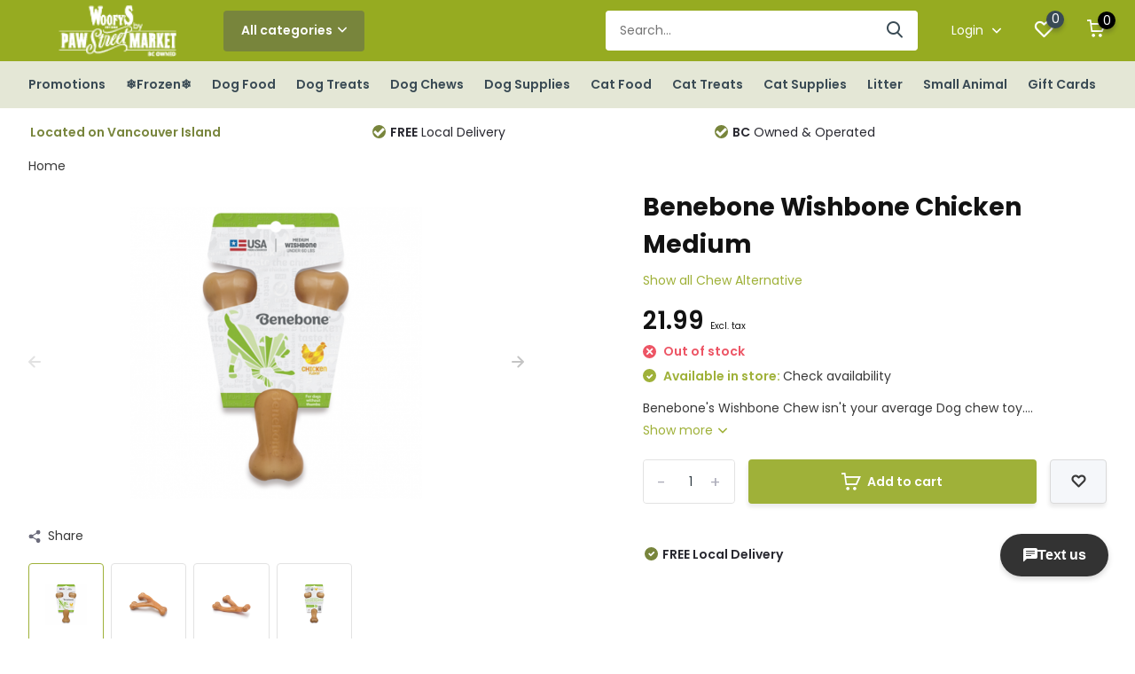

--- FILE ---
content_type: text/html;charset=utf-8
request_url: https://www.woofys.ca/benebone-wishbone-chicken-medium.html
body_size: 14676
content:
<!doctype html>
<html lang="us" class="product-page enable-overflow">
	<head>
            <meta charset="utf-8"/>
<!-- [START] 'blocks/head.rain' -->
<!--

  (c) 2008-2026 Lightspeed Netherlands B.V.
  http://www.lightspeedhq.com
  Generated: 20-01-2026 @ 23:35:50

-->
<link rel="canonical" href="https://www.woofys.ca/benebone-wishbone-chicken-medium.html"/>
<link rel="alternate" href="https://www.woofys.ca/index.rss" type="application/rss+xml" title="New products"/>
<meta name="robots" content="noodp,noydir"/>
<meta property="og:url" content="https://www.woofys.ca/benebone-wishbone-chicken-medium.html?source=facebook"/>
<meta property="og:site_name" content="Woofy&#039;s by Paw Street Market"/>
<meta property="og:title" content="Benebone Wishbone Chicken Medium"/>
<meta property="og:description" content="Benebone&#039;s Wishbone Chew isn&#039;t your average Dog chew toy."/>
<meta property="og:image" content="https://cdn.shoplightspeed.com/shops/647152/files/59031304/benebone-benebone-wishbone-chicken-medium.jpg"/>
<!--[if lt IE 9]>
<script src="https://cdn.shoplightspeed.com/assets/html5shiv.js?2025-02-20"></script>
<![endif]-->
<!-- [END] 'blocks/head.rain' -->
		<meta http-equiv="x-ua-compatible" content="ie=edge">
		<title>Benebone Wishbone Chicken Medium - Woofy&#039;s by Paw Street Market</title>
		<meta name="description" content="Benebone&#039;s Wishbone Chew isn&#039;t your average Dog chew toy.">
		<meta name="keywords" content="Benebone, Benebone, Wishbone, Chicken, Medium">
		<meta name="theme-color" content="#ffffff">
		<meta name="MobileOptimized" content="320">
		<meta name="HandheldFriendly" content="true">
		<meta name="viewport" content="width=device-width, initial-scale=1, initial-scale=1, minimum-scale=1, maximum-scale=1, user-scalable=no">
		<meta name="author" content="https://www.dmws.nl/">
		
		<link rel="preconnect" href="https://fonts.googleapis.com">
		<link rel="dns-prefetch" href="https://fonts.googleapis.com">
		<link rel="preconnect" href="https://ajax.googleapis.com">
		<link rel="dns-prefetch" href="https://ajax.googleapis.com">
		<link rel="preconnect" href="https://www.gstatic.com" crossorigin="anonymous">
		<link rel="dns-prefetch" href="https://www.gstatic.com" crossorigin="anonymous">
		<link rel="preconnect" href="//cdn.webshopapp.com/">
		<link rel="dns-prefetch" href="//cdn.webshopapp.com/">
    
    		<link rel="preload" href="https://fonts.googleapis.com/css?family=Poppins:300,400,500,600,700,800,900%7CPoppins:300,400,500,600,700,800,900" as="style">
    <link rel="preload" href="https://cdn.shoplightspeed.com/shops/647152/themes/15743/assets/owl-carousel-min.css?20260105015510" as="style">
    <link rel="preload" href="https://cdn.shoplightspeed.com/shops/647152/themes/15743/assets/fancybox.css?20260105015510" as="style">
    <link rel="preload" href="https://cdn.shoplightspeed.com/shops/647152/themes/15743/assets/icomoon.css?20260105015510" as="style">
    <link rel="preload" href="https://cdn.shoplightspeed.com/shops/647152/themes/15743/assets/compete.css?20260105015510" as="style">
    <link rel="preload" href="https://cdn.shoplightspeed.com/shops/647152/themes/15743/assets/custom.css?20260105015510" as="style">
    
    <link rel="preload" href="https://cdn.shoplightspeed.com/shops/647152/themes/15743/assets/jquery-3-4-1-min.js?20260105015510" as="script">
    <link rel="preload" href="https://cdn.shoplightspeed.com/shops/647152/themes/15743/assets/jquery-ui.js?20260105015510" as="script">
    <link rel="preload" href="https://cdn.shoplightspeed.com/shops/647152/themes/15743/assets/js-cookie-min.js?20260105015510" as="script">
    <link rel="preload" href="https://cdn.shoplightspeed.com/shops/647152/themes/15743/assets/owl-carousel-min.js?20260105015510" as="script">
    <link rel="preload" href="https://cdn.shoplightspeed.com/shops/647152/themes/15743/assets/fancybox.js?20260105015510" as="script">
    <link rel="preload" href="https://cdn.shoplightspeed.com/shops/647152/themes/15743/assets/lazyload.js?20260105015510" as="script">
    <link rel="preload" href="https://cdn.shoplightspeed.com/assets/gui.js?2025-02-20" as="script">
    <link rel="preload" href="https://cdn.shoplightspeed.com/shops/647152/themes/15743/assets/script.js?20260105015510" as="script">
    <link rel="preload" href="https://cdn.shoplightspeed.com/shops/647152/themes/15743/assets/custom.js?20260105015510" as="script">
        
    <link href="https://fonts.googleapis.com/css?family=Poppins:300,400,500,600,700,800,900%7CPoppins:300,400,500,600,700,800,900" rel="stylesheet" type="text/css">
    <link rel="stylesheet" href="https://cdn.shoplightspeed.com/shops/647152/themes/15743/assets/owl-carousel-min.css?20260105015510" type="text/css">
    <link rel="stylesheet" href="https://cdn.shoplightspeed.com/shops/647152/themes/15743/assets/fancybox.css?20260105015510" type="text/css">
    <link rel="stylesheet" href="https://cdn.shoplightspeed.com/shops/647152/themes/15743/assets/icomoon.css?20260105015510" type="text/css">
    <link rel="stylesheet" href="https://cdn.shoplightspeed.com/shops/647152/themes/15743/assets/compete.css?20260105015510" type="text/css">
    <link rel="stylesheet" href="https://cdn.shoplightspeed.com/shops/647152/themes/15743/assets/custom.css?20260105015510" type="text/css">
    
    <script src="https://cdn.shoplightspeed.com/shops/647152/themes/15743/assets/jquery-3-4-1-min.js?20260105015510"></script>

		<link rel="icon" type="image/x-icon" href="https://cdn.shoplightspeed.com/shops/647152/themes/15743/v/315567/assets/favicon.ico?20210824014636">
		<link rel="apple-touch-icon" href="https://cdn.shoplightspeed.com/shops/647152/themes/15743/v/315567/assets/favicon.ico?20210824014636">
    
    <meta name="msapplication-config" content="https://cdn.shoplightspeed.com/shops/647152/themes/15743/assets/browserconfig.xml?20260105015510">
<meta property="og:title" content="Benebone Wishbone Chicken Medium">
<meta property="og:type" content="website"> 
<meta property="og:site_name" content="Woofy&#039;s by Paw Street Market">
<meta property="og:url" content="https://www.woofys.ca/">
<meta property="og:image" content="https://cdn.shoplightspeed.com/shops/647152/files/59031304/1000x1000x2/benebone-benebone-wishbone-chicken-medium.jpg">
<meta name="twitter:title" content="Benebone Wishbone Chicken Medium">
<meta name="twitter:description" content="Benebone&#039;s Wishbone Chew isn&#039;t your average Dog chew toy.">
<meta name="twitter:site" content="Woofy&#039;s by Paw Street Market">
<meta name="twitter:card" content="https://cdn.shoplightspeed.com/shops/647152/themes/15743/v/315568/assets/logo.png?20210824014751">
<meta name="twitter:image" content="https://cdn.shoplightspeed.com/shops/647152/themes/15743/v/1134853/assets/big-block-bg.jpg?20260105015509">
<script type="application/ld+json">
  [
        {
      "@context": "http://schema.org",
      "@type": "Product", 
      "name": "Benebone Benebone Wishbone Chicken Medium",
      "url": "https://www.woofys.ca/benebone-wishbone-chicken-medium.html",
      "brand": "Benebone",      "description": "Benebone&#039;s Wishbone Chew isn&#039;t your average Dog chew toy.",      "image": "https://cdn.shoplightspeed.com/shops/647152/files/59031304/300x250x2/benebone-benebone-wishbone-chicken-medium.jpg",      "gtin13": "854111004040",      "mpn": "5411100404",            "offers": {
        "@type": "Offer",
        "price": "21.99",        "url": "https://www.woofys.ca/benebone-wishbone-chicken-medium.html",
        "priceValidUntil": "2027-01-20",
        "priceCurrency": "CAD"      }
          },
        {
      "@context": "http://schema.org/",
      "@type": "Organization",
      "url": "https://www.woofys.ca/",
      "name": "Woofy&#039;s by Paw Street Market",
      "legalName": "Woofy&#039;s by Paw Street Market",
      "description": "Benebone&#039;s Wishbone Chew isn&#039;t your average Dog chew toy.",
      "logo": "https://cdn.shoplightspeed.com/shops/647152/themes/15743/v/315568/assets/logo.png?20210824014751",
      "image": "https://cdn.shoplightspeed.com/shops/647152/themes/15743/v/1134853/assets/big-block-bg.jpg?20260105015509",
      "contactPoint": {
        "@type": "ContactPoint",
        "contactType": "Customer service",
        "telephone": ""
      },
      "address": {
        "@type": "PostalAddress",
        "streetAddress": "",
        "addressLocality": "",
        "postalCode": "",
        "addressCountry": "US"
      }
         
    },
    { 
      "@context": "http://schema.org", 
      "@type": "WebSite", 
      "url": "https://www.woofys.ca/", 
      "name": "Woofy&#039;s by Paw Street Market",
      "description": "Benebone&#039;s Wishbone Chew isn&#039;t your average Dog chew toy.",
      "author": [
        {
          "@type": "Organization",
          "url": "https://www.dmws.nl/",
          "name": "DMWS B.V.",
          "address": {
            "@type": "PostalAddress",
            "streetAddress": "Klokgebouw 195 (Strijp-S)",
            "addressLocality": "Eindhoven",
            "addressRegion": "NB",
            "postalCode": "5617 AB",
            "addressCountry": "NL"
          }
        }
      ]
    }
  ]
</script>    
	</head>
	<body>
    <ul class="hidden-data hidden"><li>647152</li><li>15743</li><li>ja</li><li>us</li><li>live</li><li>shop//woofys/ca</li><li>https://www.woofys.ca/</li></ul><header id="top" class="scroll-active"><div class="top-wrap fixed default"><section class="main pos-r"><div class="container pos-r"><div class="d-flex align-center justify-between"><div class="d-flex align-center"><div id="mobile-menu-btn" class="d-none show-1000"><div class="hamburger"><span></span><span></span><span></span><span></span></div></div><a href="https://www.woofys.ca/account/login/" class="hidden show-575-flex"><i class="icon-login"></i></a><div id="logo" class="d-flex align-center"><a href="https://www.woofys.ca/" accesskey="h"><img class="hide-1000 desktop-logo" src="https://cdn.shoplightspeed.com/shops/647152/themes/15743/v/315568/assets/logo.png?20210824014751" alt="Woofy&#039;s by Paw Street Market" /><img class="d-none show-1000 mobile-logo" src="https://cdn.shoplightspeed.com/shops/647152/themes/15743/v/852494/assets/logo-mobile.png?20231110171644" alt="Woofy&#039;s by Paw Street Market" /></a><div id="catbtn" class="hide-1000 btn-wrap"><a href="https://www.woofys.ca/catalog/" class="btn">All categories <i class="icon-arrow-down"></i></a><div class="categorymenu"><div class="wrap d-flex"><ul class="maincategories"><li data-attribute="promotions"><a href="https://www.woofys.ca/promotions/">Promotions <i class="icon-arrow-right"></i></a></li><li data-attribute="frozen"><a href="https://www.woofys.ca/frozen/">❄Frozen❄ <i class="icon-arrow-right"></i></a></li><li data-attribute="dog-food"><a href="https://www.woofys.ca/dog-food/">Dog Food <i class="icon-arrow-right"></i></a></li><li data-attribute="dog-treats"><a href="https://www.woofys.ca/dog-treats/">Dog Treats <i class="icon-arrow-right"></i></a></li><li data-attribute="dog-chews"><a href="https://www.woofys.ca/dog-chews/">Dog Chews <i class="icon-arrow-right"></i></a></li><li data-attribute="dog-supplies"><a href="https://www.woofys.ca/dog-supplies/">Dog Supplies <i class="icon-arrow-right"></i></a></li><li data-attribute="cat-food"><a href="https://www.woofys.ca/cat-food/">Cat Food <i class="icon-arrow-right"></i></a></li><li data-attribute="cat-treats"><a href="https://www.woofys.ca/cat-treats/">Cat Treats <i class="icon-arrow-right"></i></a></li><li><a href="https://www.woofys.ca/catalog/" class="more">View all categories</a></li></ul><div class="subcategories"><div class="wrapper" data-category="promotions"><h4>Promotions</h4><ul><li class="sub"><a href="https://www.woofys.ca/promotions/canadian-naturals-w-brown-rice-7-off-jan-5-feb-1/">Canadian Naturals w/ Brown Rice $7 off Jan 5-Feb 1</a></li></ul><ul><li class="sub"><a href="https://www.woofys.ca/promotions/firstmate-grain-friendly-dog-25lb-6-off-jan-5-feb/">FirstMate Grain Friendly Dog 25lb $6 off Jan 5-Feb 1</a></li></ul><ul><li class="sub"><a href="https://www.woofys.ca/promotions/fromm-crunchy-os-25-off-jan-5-feb-1/">Fromm Crunchy O&#039;s 25% off Jan 5-Feb 1</a></li></ul><ul><li class="sub"><a href="https://www.woofys.ca/promotions/jays-treats-25-off-jan-5-feb-1/">Jay&#039;s Treats 25% off Jan 5-Feb 1</a></li></ul><ul><li class="sub"><a href="https://www.woofys.ca/promotions/legacy-8-off-jan-5-feb-1/">Legacy $8 off Jan 5 -Feb 1</a></li></ul><ul><li class="sub"><a href="https://www.woofys.ca/promotions/now-fresh-good-gravy-small-bags-6-off-jan-5-feb-1/">Now Fresh Good Gravy Small Bags $6 off Jan 5-Feb 1</a></li></ul><ul><li class="sub"><a href="https://www.woofys.ca/promotions/now-fresh-good-gravy-large-bags-10-off-jan-5-feb-1/">Now Fresh Good Gravy Large Bags $10 off Jan 5-Feb 1</a></li></ul><ul><li class="sub"><a href="https://www.woofys.ca/promotions/now-fresh-pouches-bogo-jan-5-feb-1/">Now Fresh Pouches BOGO Jan 5-Feb 1</a></li></ul><ul><li class="sub"><a href="https://www.woofys.ca/promotions/oven-baked-tradition-cans-buy-2-get-1-free-jan-5-f/">Oven Baked Tradition Cans Buy 2 Get 1 Free Jan 5-Feb 1</a></li></ul><ul><li class="sub"><a href="https://www.woofys.ca/promotions/pulsar-5-off-jan-5-feb-1/">Pulsar $5 off Jan 5 -Feb 1</a></li></ul><ul><li class="sub"><a href="https://www.woofys.ca/promotions/scrumptious-catto-25-off-jan-5-feb-1/">Scrumptious Catto 25% off Jan 5-Feb 1</a></li></ul><ul><li class="sub"><a href="https://www.woofys.ca/promotions/redbarn-25-off-jan-5-feb1/">Redbarn 25% off Jan 5-Feb1</a></li></ul></div><div class="wrapper" data-category="frozen"><h4>❄Frozen❄</h4><ul><li class="sub"><a href="https://www.woofys.ca/frozen/gently-cooked/">Gently Cooked</a></li></ul><ul><li class="sub"><a href="https://www.woofys.ca/frozen/cat-food/">Cat Food</a></li></ul><ul><li class="sub"><a href="https://www.woofys.ca/frozen/dog-food/">Dog Food</a></li></ul><ul><li class="sub"><a href="https://www.woofys.ca/frozen/treats/">Treats</a></li></ul><ul><li class="sub"><a href="https://www.woofys.ca/frozen/toppers-mixers/">Toppers &amp; Mixers</a></li></ul></div><div class="wrapper" data-category="dog-food"><h4>Dog Food</h4><ul><li class="sub"><a href="https://www.woofys.ca/dog-food/wet-food/">Wet Food</a></li></ul><ul><li class="sub"><a href="https://www.woofys.ca/dog-food/rolls/">Rolls</a></li></ul><ul><li class="sub"><a href="https://www.woofys.ca/dog-food/dry/">Dry</a></li></ul><ul><li class="sub"><a href="https://www.woofys.ca/dog-food/freeze-dried/">Freeze Dried</a></li></ul><ul><li class="sub"><a href="https://www.woofys.ca/dog-food/dehydrated/">Dehydrated</a></li></ul><ul><li class="sub"><a href="https://www.woofys.ca/dog-food/air-dried/">Air-Dried</a></li></ul></div><div class="wrapper" data-category="dog-treats"><h4>Dog Treats</h4></div><div class="wrapper" data-category="dog-chews"><h4>Dog Chews</h4><ul><li class="sub"><a href="https://www.woofys.ca/dog-chews/chew-alternative/">Chew Alternative</a></li></ul></div><div class="wrapper" data-category="dog-supplies"><h4>Dog Supplies</h4><ul><li class="sub"><a href="https://www.woofys.ca/dog-supplies/remedies-supplements/">Remedies &amp; Supplements</a></li></ul><ul><li class="sub"><a href="https://www.woofys.ca/dog-supplies/toys/">Toys</a></li></ul><ul><li class="sub"><a href="https://www.woofys.ca/dog-supplies/beds/">Beds</a></li></ul><ul><li class="sub"><a href="https://www.woofys.ca/dog-supplies/clothing/">Clothing</a></li></ul><ul><li class="sub"><a href="https://www.woofys.ca/dog-supplies/collars-leads/">Collars &amp; Leads</a></li></ul><ul><li class="sub"><a href="https://www.woofys.ca/dog-supplies/containment/">Containment</a></li></ul><ul><li class="sub"><a href="https://www.woofys.ca/dog-supplies/crates/">Crates</a></li></ul><ul><li class="sub"><a href="https://www.woofys.ca/dog-supplies/dishes/">Dishes</a></li></ul><ul><li class="sub"><a href="https://www.woofys.ca/dog-supplies/dental/">Dental</a></li></ul><ul><li class="sub"><a href="https://www.woofys.ca/dog-supplies/flea/">Flea</a></li></ul><ul><li class="sub"><a href="https://www.woofys.ca/dog-supplies/grooming/">Grooming</a></li></ul><ul><li class="sub"><a href="https://www.woofys.ca/dog-supplies/harnesses/">Harnesses</a></li></ul><ul><li class="sub"><a href="https://www.woofys.ca/dog-supplies/housebreaking/">Housebreaking</a></li></ul><ul><li class="sub"><a href="https://www.woofys.ca/dog-supplies/outdoor-poop/">Outdoor/Poop</a></li></ul><ul><li class="sub"><a href="https://www.woofys.ca/dog-supplies/training/">Training</a></li></ul></div><div class="wrapper" data-category="cat-food"><h4>Cat Food</h4><ul><li class="sub"><a href="https://www.woofys.ca/cat-food/wet-food/">Wet Food</a></li></ul><ul><li class="sub"><a href="https://www.woofys.ca/cat-food/dry/">Dry</a></li></ul><ul><li class="sub"><a href="https://www.woofys.ca/cat-food/freeze-dried/">Freeze Dried</a></li></ul><ul><li class="sub"><a href="https://www.woofys.ca/cat-food/dehydrated/">Dehydrated</a></li></ul><ul><li class="sub"><a href="https://www.woofys.ca/cat-food/air-dried/">Air-Dried</a></li></ul></div><div class="wrapper" data-category="cat-treats"><h4>Cat Treats</h4></div><div class="wrapper" data-category="cat-supplies"><h4>Cat Supplies</h4><ul><li class="sub"><a href="https://www.woofys.ca/cat-supplies/dishes-feeding/">Dishes &amp; Feeding</a></li></ul><ul><li class="sub"><a href="https://www.woofys.ca/cat-supplies/grooming/">Grooming</a></li></ul><ul><li class="sub"><a href="https://www.woofys.ca/cat-supplies/litter-accessories/">Litter Accessories</a></li></ul><ul><li class="sub"><a href="https://www.woofys.ca/cat-supplies/toys/">Toys</a></li></ul><ul><li class="sub"><a href="https://www.woofys.ca/cat-supplies/scratchers-furniture/">Scratchers &amp; Furniture</a></li></ul><ul><li class="sub"><a href="https://www.woofys.ca/cat-supplies/flea/">Flea</a></li></ul><ul><li class="sub"><a href="https://www.woofys.ca/cat-supplies/collars-harness/">Collars &amp; Harness</a></li></ul></div><div class="wrapper" data-category="litter"><h4>Litter</h4></div><div class="wrapper" data-category="small-animal"><h4>Small Animal</h4><ul><li class="sub"><a href="https://www.woofys.ca/small-animal/treats/">Treats</a></li></ul><ul><li class="sub"><a href="https://www.woofys.ca/small-animal/food/">Food</a></li></ul><ul><li class="sub"><a href="https://www.woofys.ca/small-animal/accessories/">Accessories</a></li></ul><ul><li class="sub"><a href="https://www.woofys.ca/small-animal/toys/">Toys</a></li></ul><ul><li class="sub"><a href="https://www.woofys.ca/small-animal/bedding/">Bedding</a></li></ul></div></div></div></div></div></div></div><div class="d-flex align-center justify-end top-nav"><div id="showSearch" class="hide-575"><input type="search" value="" placeholder="Search..."><button type="submit" title="Search" disabled="disabled"><i class="icon-search"></i></button></div><div class="login with-drop hide-575"><a href="https://www.woofys.ca/account/login/"><span>Login <i class="icon-arrow-down"></i></span></a><div class="dropdown"><form method="post" id="formLogin" action="https://www.woofys.ca/account/loginPost/?return=https://www.woofys.ca/benebone-wishbone-chicken-medium.html"><h3>Login</h3><p>Make ordering even easier!</p><div><label for="formLoginEmail">Email address<span class="c-negatives">*</span></label><input type="email" id="formLoginEmail" name="email" placeholder="Email address" autocomplete='email' tabindex=1 required></div><div><label for="formLoginPassword">Password</label><a href="https://www.woofys.ca/account/password/" class="forgot" tabindex=6>Forgot password?</a><input type="password" id="formLoginPassword" name="password" placeholder="Password" autocomplete="current-password" tabindex=2 required></div><div><input type="hidden" name="key" value="ebe138d9069b6eb832d11b4ae8c24380" /><input type="hidden" name="type" value="login" /><button type="submit" onclick="$('#formLogin').submit(); return false;" class="btn" tabindex=3>Login</button></div></form><div><p class="register">No account yet? <a href="https://www.woofys.ca/account/register/" tabindex=5>Create an account</a></p></div></div></div><div class="favorites"><a href="https://www.woofys.ca/account/wishlist/" class="count"><span class="items" data-wishlist-items="">0</span><i class="icon-wishlist"></i></a></div><div class="cart with-drop"><a href="https://www.woofys.ca/cart/" class="count"><span>0</span><i class="icon-cart"></i></a><div class="dropdown"><h3>Cart</h3><i class="icon-close hidden show-575"></i><p>Your cart is empty</p></div></div></div></div></div><div class="search-autocomplete"><div id="searchExpanded"><div class="container pos-r d-flex align-center"><form action="https://www.woofys.ca/search/" method="get" id="formSearch"  class="search-form d-flex align-center"  data-search-type="desktop"><span onclick="$(this).closest('form').submit();" title="Search" class="search-icon"><i class="icon-search"></i></span><input type="text" name="q" autocomplete="off"  value="" placeholder="Search" class="standard-input" data-input="desktop"/></form><div class="close hide-575">Close</div></div><div class="overlay hide-575"></div></div><div class="container pos-r"><div id="searchResults" class="results-wrap with-filter with-cats" data-search-type="desktop"><div class="close"><i class="icon-close"></i></div><h4>Categories</h4><div class="categories hidden"><ul class="d-flex"></ul></div><div class="d-flex justify-between"><div class="filter-scroll-wrap"><div class="filter-scroll"><div class="subtitle title-font">Filters</div><form data-search-type="desktop"><div class="filter-boxes"><div class="filter-wrap sort"><select name="sort" class="custom-select"></select></div></div><div class="filter-boxes custom-filters"></div></form></div></div><ul class="search-products products-livesearch"></ul></div><div class="more"><a href="#" class="btn accent">View all results <span>(0)</span></a></div></div></div></div></section><section id="menu" class="hide-1000 megamenu"><div class="container"><nav class="menu"><ul class="d-flex align-center"><li class="item has-children"><a class="itemLink" href="https://www.woofys.ca/promotions/" title="Promotions">Promotions</a><ul class="subnav"><li class="subitem"><a class="subitemLink " href="https://www.woofys.ca/promotions/canadian-naturals-w-brown-rice-7-off-jan-5-feb-1/" title="Canadian Naturals w/ Brown Rice $7 off Jan 5-Feb 1">Canadian Naturals w/ Brown Rice $7 off Jan 5-Feb 1</a></li><li class="subitem"><a class="subitemLink " href="https://www.woofys.ca/promotions/firstmate-grain-friendly-dog-25lb-6-off-jan-5-feb/" title="FirstMate Grain Friendly Dog 25lb $6 off Jan 5-Feb 1">FirstMate Grain Friendly Dog 25lb $6 off Jan 5-Feb 1</a></li><li class="subitem"><a class="subitemLink " href="https://www.woofys.ca/promotions/fromm-crunchy-os-25-off-jan-5-feb-1/" title="Fromm Crunchy O&#039;s 25% off Jan 5-Feb 1">Fromm Crunchy O&#039;s 25% off Jan 5-Feb 1</a></li><li class="subitem"><a class="subitemLink " href="https://www.woofys.ca/promotions/jays-treats-25-off-jan-5-feb-1/" title="Jay&#039;s Treats 25% off Jan 5-Feb 1">Jay&#039;s Treats 25% off Jan 5-Feb 1</a></li><li class="subitem"><a class="subitemLink " href="https://www.woofys.ca/promotions/legacy-8-off-jan-5-feb-1/" title="Legacy $8 off Jan 5 -Feb 1">Legacy $8 off Jan 5 -Feb 1</a></li><li class="subitem"><a class="subitemLink " href="https://www.woofys.ca/promotions/now-fresh-good-gravy-small-bags-6-off-jan-5-feb-1/" title="Now Fresh Good Gravy Small Bags $6 off Jan 5-Feb 1">Now Fresh Good Gravy Small Bags $6 off Jan 5-Feb 1</a></li><li class="subitem"><a class="subitemLink " href="https://www.woofys.ca/promotions/now-fresh-good-gravy-large-bags-10-off-jan-5-feb-1/" title="Now Fresh Good Gravy Large Bags $10 off Jan 5-Feb 1">Now Fresh Good Gravy Large Bags $10 off Jan 5-Feb 1</a></li><li class="subitem"><a class="subitemLink " href="https://www.woofys.ca/promotions/now-fresh-pouches-bogo-jan-5-feb-1/" title="Now Fresh Pouches BOGO Jan 5-Feb 1">Now Fresh Pouches BOGO Jan 5-Feb 1</a></li><li class="subitem"><a class="subitemLink " href="https://www.woofys.ca/promotions/oven-baked-tradition-cans-buy-2-get-1-free-jan-5-f/" title="Oven Baked Tradition Cans Buy 2 Get 1 Free Jan 5-Feb 1">Oven Baked Tradition Cans Buy 2 Get 1 Free Jan 5-Feb 1</a></li><li class="subitem"><a class="subitemLink " href="https://www.woofys.ca/promotions/pulsar-5-off-jan-5-feb-1/" title="Pulsar $5 off Jan 5 -Feb 1">Pulsar $5 off Jan 5 -Feb 1</a></li><li class="subitem"><a class="subitemLink " href="https://www.woofys.ca/promotions/scrumptious-catto-25-off-jan-5-feb-1/" title="Scrumptious Catto 25% off Jan 5-Feb 1">Scrumptious Catto 25% off Jan 5-Feb 1</a></li><li class="subitem"><a class="subitemLink " href="https://www.woofys.ca/promotions/redbarn-25-off-jan-5-feb1/" title="Redbarn 25% off Jan 5-Feb1">Redbarn 25% off Jan 5-Feb1</a></li></ul></li><li class="item has-children"><a class="itemLink" href="https://www.woofys.ca/frozen/" title="❄Frozen❄">❄Frozen❄</a><ul class="subnav"><li class="subitem"><a class="subitemLink " href="https://www.woofys.ca/frozen/gently-cooked/" title="Gently Cooked">Gently Cooked</a></li><li class="subitem"><a class="subitemLink " href="https://www.woofys.ca/frozen/cat-food/" title="Cat Food">Cat Food</a></li><li class="subitem"><a class="subitemLink " href="https://www.woofys.ca/frozen/dog-food/" title="Dog Food">Dog Food</a></li><li class="subitem"><a class="subitemLink " href="https://www.woofys.ca/frozen/treats/" title="Treats">Treats</a></li><li class="subitem"><a class="subitemLink " href="https://www.woofys.ca/frozen/toppers-mixers/" title="Toppers &amp; Mixers">Toppers &amp; Mixers</a></li></ul></li><li class="item has-children"><a class="itemLink" href="https://www.woofys.ca/dog-food/" title="Dog Food">Dog Food</a><ul class="subnav"><li class="subitem"><a class="subitemLink " href="https://www.woofys.ca/dog-food/wet-food/" title="Wet Food">Wet Food</a></li><li class="subitem"><a class="subitemLink " href="https://www.woofys.ca/dog-food/rolls/" title="Rolls">Rolls</a></li><li class="subitem"><a class="subitemLink " href="https://www.woofys.ca/dog-food/dry/" title="Dry">Dry</a></li><li class="subitem"><a class="subitemLink " href="https://www.woofys.ca/dog-food/freeze-dried/" title="Freeze Dried">Freeze Dried</a></li><li class="subitem"><a class="subitemLink " href="https://www.woofys.ca/dog-food/dehydrated/" title="Dehydrated">Dehydrated</a></li><li class="subitem"><a class="subitemLink " href="https://www.woofys.ca/dog-food/air-dried/" title="Air-Dried">Air-Dried</a></li></ul></li><li class="item"><a class="itemLink" href="https://www.woofys.ca/dog-treats/" title="Dog Treats">Dog Treats</a></li><li class="item has-children"><a class="itemLink" href="https://www.woofys.ca/dog-chews/" title="Dog Chews">Dog Chews</a><ul class="subnav"><li class="subitem"><a class="subitemLink " href="https://www.woofys.ca/dog-chews/chew-alternative/" title="Chew Alternative">Chew Alternative</a></li></ul></li><li class="item has-children"><a class="itemLink" href="https://www.woofys.ca/dog-supplies/" title="Dog Supplies">Dog Supplies</a><ul class="subnav"><li class="subitem"><a class="subitemLink " href="https://www.woofys.ca/dog-supplies/remedies-supplements/" title="Remedies &amp; Supplements">Remedies &amp; Supplements</a></li><li class="subitem"><a class="subitemLink " href="https://www.woofys.ca/dog-supplies/toys/" title="Toys">Toys</a></li><li class="subitem"><a class="subitemLink " href="https://www.woofys.ca/dog-supplies/beds/" title="Beds">Beds</a></li><li class="subitem"><a class="subitemLink " href="https://www.woofys.ca/dog-supplies/clothing/" title="Clothing">Clothing</a></li><li class="subitem"><a class="subitemLink " href="https://www.woofys.ca/dog-supplies/collars-leads/" title="Collars &amp; Leads">Collars &amp; Leads</a></li><li class="subitem"><a class="subitemLink " href="https://www.woofys.ca/dog-supplies/containment/" title="Containment">Containment</a></li><li class="subitem"><a class="subitemLink " href="https://www.woofys.ca/dog-supplies/crates/" title="Crates">Crates</a></li><li class="subitem"><a class="subitemLink " href="https://www.woofys.ca/dog-supplies/dishes/" title="Dishes">Dishes</a></li><li class="subitem"><a class="subitemLink " href="https://www.woofys.ca/dog-supplies/dental/" title="Dental">Dental</a></li><li class="subitem"><a class="subitemLink " href="https://www.woofys.ca/dog-supplies/flea/" title="Flea">Flea</a></li><li class="subitem"><a class="subitemLink " href="https://www.woofys.ca/dog-supplies/grooming/" title="Grooming">Grooming</a></li><li class="subitem"><a class="subitemLink " href="https://www.woofys.ca/dog-supplies/harnesses/" title="Harnesses">Harnesses</a></li><li class="subitem"><a class="subitemLink " href="https://www.woofys.ca/dog-supplies/housebreaking/" title="Housebreaking">Housebreaking</a></li><li class="subitem"><a class="subitemLink " href="https://www.woofys.ca/dog-supplies/outdoor-poop/" title="Outdoor/Poop">Outdoor/Poop</a></li><li class="subitem"><a class="subitemLink " href="https://www.woofys.ca/dog-supplies/training/" title="Training">Training</a></li></ul></li><li class="item has-children"><a class="itemLink" href="https://www.woofys.ca/cat-food/" title="Cat Food">Cat Food</a><ul class="subnav"><li class="subitem"><a class="subitemLink " href="https://www.woofys.ca/cat-food/wet-food/" title="Wet Food">Wet Food</a></li><li class="subitem"><a class="subitemLink " href="https://www.woofys.ca/cat-food/dry/" title="Dry">Dry</a></li><li class="subitem"><a class="subitemLink " href="https://www.woofys.ca/cat-food/freeze-dried/" title="Freeze Dried">Freeze Dried</a></li><li class="subitem"><a class="subitemLink " href="https://www.woofys.ca/cat-food/dehydrated/" title="Dehydrated">Dehydrated</a></li><li class="subitem"><a class="subitemLink " href="https://www.woofys.ca/cat-food/air-dried/" title="Air-Dried">Air-Dried</a></li></ul></li><li class="item"><a class="itemLink" href="https://www.woofys.ca/cat-treats/" title="Cat Treats">Cat Treats</a></li><li class="item has-children"><a class="itemLink" href="https://www.woofys.ca/cat-supplies/" title="Cat Supplies">Cat Supplies</a><ul class="subnav"><li class="subitem"><a class="subitemLink " href="https://www.woofys.ca/cat-supplies/dishes-feeding/" title="Dishes &amp; Feeding">Dishes &amp; Feeding</a></li><li class="subitem"><a class="subitemLink " href="https://www.woofys.ca/cat-supplies/grooming/" title="Grooming">Grooming</a></li><li class="subitem"><a class="subitemLink " href="https://www.woofys.ca/cat-supplies/litter-accessories/" title="Litter Accessories">Litter Accessories</a></li><li class="subitem"><a class="subitemLink " href="https://www.woofys.ca/cat-supplies/toys/" title="Toys">Toys</a></li><li class="subitem"><a class="subitemLink " href="https://www.woofys.ca/cat-supplies/scratchers-furniture/" title="Scratchers &amp; Furniture">Scratchers &amp; Furniture</a></li><li class="subitem"><a class="subitemLink " href="https://www.woofys.ca/cat-supplies/flea/" title="Flea">Flea</a></li><li class="subitem"><a class="subitemLink " href="https://www.woofys.ca/cat-supplies/collars-harness/" title="Collars &amp; Harness">Collars &amp; Harness</a></li></ul></li><li class="item"><a class="itemLink" href="https://www.woofys.ca/litter/" title="Litter">Litter</a></li><li class="item has-children"><a class="itemLink" href="https://www.woofys.ca/small-animal/" title="Small Animal">Small Animal</a><ul class="subnav"><li class="subitem"><a class="subitemLink " href="https://www.woofys.ca/small-animal/treats/" title="Treats">Treats</a></li><li class="subitem"><a class="subitemLink " href="https://www.woofys.ca/small-animal/food/" title="Food">Food</a></li><li class="subitem"><a class="subitemLink " href="https://www.woofys.ca/small-animal/accessories/" title="Accessories">Accessories</a></li><li class="subitem"><a class="subitemLink " href="https://www.woofys.ca/small-animal/toys/" title="Toys">Toys</a></li><li class="subitem"><a class="subitemLink " href="https://www.woofys.ca/small-animal/bedding/" title="Bedding">Bedding</a></li></ul></li><li class="item"><a href="https://www.woofys.ca/buy-gift-card/" title="Gift Cards" target="_blank" class="itemLink">Gift Cards</a></li></ul></nav></div></section><div id="mobileMenu" class="hide"><div class="wrap"><ul><li class="all hidden"><a><i class="icon-nav-left"></i>All categories</a></li><li class="cat has-children"><a class="itemLink" href="https://www.woofys.ca/promotions/" title="Promotions">Promotions<i class="icon-arrow-right"></i></a><ul class="subnav hidden"><li class="subitem"><a class="subitemLink" href="https://www.woofys.ca/promotions/canadian-naturals-w-brown-rice-7-off-jan-5-feb-1/" title="Canadian Naturals w/ Brown Rice $7 off Jan 5-Feb 1">Canadian Naturals w/ Brown Rice $7 off Jan 5-Feb 1</a></li><li class="subitem"><a class="subitemLink" href="https://www.woofys.ca/promotions/firstmate-grain-friendly-dog-25lb-6-off-jan-5-feb/" title="FirstMate Grain Friendly Dog 25lb $6 off Jan 5-Feb 1">FirstMate Grain Friendly Dog 25lb $6 off Jan 5-Feb 1</a></li><li class="subitem"><a class="subitemLink" href="https://www.woofys.ca/promotions/fromm-crunchy-os-25-off-jan-5-feb-1/" title="Fromm Crunchy O&#039;s 25% off Jan 5-Feb 1">Fromm Crunchy O&#039;s 25% off Jan 5-Feb 1</a></li><li class="subitem"><a class="subitemLink" href="https://www.woofys.ca/promotions/jays-treats-25-off-jan-5-feb-1/" title="Jay&#039;s Treats 25% off Jan 5-Feb 1">Jay&#039;s Treats 25% off Jan 5-Feb 1</a></li><li class="subitem"><a class="subitemLink" href="https://www.woofys.ca/promotions/legacy-8-off-jan-5-feb-1/" title="Legacy $8 off Jan 5 -Feb 1">Legacy $8 off Jan 5 -Feb 1</a></li><li class="subitem"><a class="subitemLink" href="https://www.woofys.ca/promotions/now-fresh-good-gravy-small-bags-6-off-jan-5-feb-1/" title="Now Fresh Good Gravy Small Bags $6 off Jan 5-Feb 1">Now Fresh Good Gravy Small Bags $6 off Jan 5-Feb 1</a></li><li class="subitem"><a class="subitemLink" href="https://www.woofys.ca/promotions/now-fresh-good-gravy-large-bags-10-off-jan-5-feb-1/" title="Now Fresh Good Gravy Large Bags $10 off Jan 5-Feb 1">Now Fresh Good Gravy Large Bags $10 off Jan 5-Feb 1</a></li><li class="subitem"><a class="subitemLink" href="https://www.woofys.ca/promotions/now-fresh-pouches-bogo-jan-5-feb-1/" title="Now Fresh Pouches BOGO Jan 5-Feb 1">Now Fresh Pouches BOGO Jan 5-Feb 1</a></li><li class="subitem"><a class="subitemLink" href="https://www.woofys.ca/promotions/oven-baked-tradition-cans-buy-2-get-1-free-jan-5-f/" title="Oven Baked Tradition Cans Buy 2 Get 1 Free Jan 5-Feb 1">Oven Baked Tradition Cans Buy 2 Get 1 Free Jan 5-Feb 1</a></li><li class="subitem"><a class="subitemLink" href="https://www.woofys.ca/promotions/pulsar-5-off-jan-5-feb-1/" title="Pulsar $5 off Jan 5 -Feb 1">Pulsar $5 off Jan 5 -Feb 1</a></li><li class="subitem"><a class="subitemLink" href="https://www.woofys.ca/promotions/scrumptious-catto-25-off-jan-5-feb-1/" title="Scrumptious Catto 25% off Jan 5-Feb 1">Scrumptious Catto 25% off Jan 5-Feb 1</a></li><li class="subitem"><a class="subitemLink" href="https://www.woofys.ca/promotions/redbarn-25-off-jan-5-feb1/" title="Redbarn 25% off Jan 5-Feb1">Redbarn 25% off Jan 5-Feb1</a></li></ul></li><li class="cat has-children"><a class="itemLink" href="https://www.woofys.ca/frozen/" title="❄Frozen❄">❄Frozen❄<i class="icon-arrow-right"></i></a><ul class="subnav hidden"><li class="subitem"><a class="subitemLink" href="https://www.woofys.ca/frozen/gently-cooked/" title="Gently Cooked">Gently Cooked</a></li><li class="subitem"><a class="subitemLink" href="https://www.woofys.ca/frozen/cat-food/" title="Cat Food">Cat Food</a></li><li class="subitem"><a class="subitemLink" href="https://www.woofys.ca/frozen/dog-food/" title="Dog Food">Dog Food</a></li><li class="subitem"><a class="subitemLink" href="https://www.woofys.ca/frozen/treats/" title="Treats">Treats</a></li><li class="subitem"><a class="subitemLink" href="https://www.woofys.ca/frozen/toppers-mixers/" title="Toppers &amp; Mixers">Toppers &amp; Mixers</a></li></ul></li><li class="cat has-children"><a class="itemLink" href="https://www.woofys.ca/dog-food/" title="Dog Food">Dog Food<i class="icon-arrow-right"></i></a><ul class="subnav hidden"><li class="subitem"><a class="subitemLink" href="https://www.woofys.ca/dog-food/wet-food/" title="Wet Food">Wet Food</a></li><li class="subitem"><a class="subitemLink" href="https://www.woofys.ca/dog-food/rolls/" title="Rolls">Rolls</a></li><li class="subitem"><a class="subitemLink" href="https://www.woofys.ca/dog-food/dry/" title="Dry">Dry</a></li><li class="subitem"><a class="subitemLink" href="https://www.woofys.ca/dog-food/freeze-dried/" title="Freeze Dried">Freeze Dried</a></li><li class="subitem"><a class="subitemLink" href="https://www.woofys.ca/dog-food/dehydrated/" title="Dehydrated">Dehydrated</a></li><li class="subitem"><a class="subitemLink" href="https://www.woofys.ca/dog-food/air-dried/" title="Air-Dried">Air-Dried</a></li></ul></li><li class="cat"><a class="itemLink" href="https://www.woofys.ca/dog-treats/" title="Dog Treats">Dog Treats</a></li><li class="cat has-children"><a class="itemLink" href="https://www.woofys.ca/dog-chews/" title="Dog Chews">Dog Chews<i class="icon-arrow-right"></i></a><ul class="subnav hidden"><li class="subitem"><a class="subitemLink" href="https://www.woofys.ca/dog-chews/chew-alternative/" title="Chew Alternative">Chew Alternative</a></li></ul></li><li class="cat has-children"><a class="itemLink" href="https://www.woofys.ca/dog-supplies/" title="Dog Supplies">Dog Supplies<i class="icon-arrow-right"></i></a><ul class="subnav hidden"><li class="subitem"><a class="subitemLink" href="https://www.woofys.ca/dog-supplies/remedies-supplements/" title="Remedies &amp; Supplements">Remedies &amp; Supplements</a></li><li class="subitem"><a class="subitemLink" href="https://www.woofys.ca/dog-supplies/toys/" title="Toys">Toys</a></li><li class="subitem"><a class="subitemLink" href="https://www.woofys.ca/dog-supplies/beds/" title="Beds">Beds</a></li><li class="subitem"><a class="subitemLink" href="https://www.woofys.ca/dog-supplies/clothing/" title="Clothing">Clothing</a></li><li class="subitem"><a class="subitemLink" href="https://www.woofys.ca/dog-supplies/collars-leads/" title="Collars &amp; Leads">Collars &amp; Leads</a></li><li class="subitem"><a class="subitemLink" href="https://www.woofys.ca/dog-supplies/containment/" title="Containment">Containment</a></li><li class="subitem"><a class="subitemLink" href="https://www.woofys.ca/dog-supplies/crates/" title="Crates">Crates</a></li><li class="subitem"><a class="subitemLink" href="https://www.woofys.ca/dog-supplies/dishes/" title="Dishes">Dishes</a></li><li class="subitem"><a class="subitemLink" href="https://www.woofys.ca/dog-supplies/dental/" title="Dental">Dental</a></li><li class="subitem"><a class="subitemLink" href="https://www.woofys.ca/dog-supplies/flea/" title="Flea">Flea</a></li><li class="subitem"><a class="subitemLink" href="https://www.woofys.ca/dog-supplies/grooming/" title="Grooming">Grooming</a></li><li class="subitem"><a class="subitemLink" href="https://www.woofys.ca/dog-supplies/harnesses/" title="Harnesses">Harnesses</a></li><li class="subitem"><a class="subitemLink" href="https://www.woofys.ca/dog-supplies/housebreaking/" title="Housebreaking">Housebreaking</a></li><li class="subitem"><a class="subitemLink" href="https://www.woofys.ca/dog-supplies/outdoor-poop/" title="Outdoor/Poop">Outdoor/Poop</a></li><li class="subitem"><a class="subitemLink" href="https://www.woofys.ca/dog-supplies/training/" title="Training">Training</a></li></ul></li><li class="cat has-children"><a class="itemLink" href="https://www.woofys.ca/cat-food/" title="Cat Food">Cat Food<i class="icon-arrow-right"></i></a><ul class="subnav hidden"><li class="subitem"><a class="subitemLink" href="https://www.woofys.ca/cat-food/wet-food/" title="Wet Food">Wet Food</a></li><li class="subitem"><a class="subitemLink" href="https://www.woofys.ca/cat-food/dry/" title="Dry">Dry</a></li><li class="subitem"><a class="subitemLink" href="https://www.woofys.ca/cat-food/freeze-dried/" title="Freeze Dried">Freeze Dried</a></li><li class="subitem"><a class="subitemLink" href="https://www.woofys.ca/cat-food/dehydrated/" title="Dehydrated">Dehydrated</a></li><li class="subitem"><a class="subitemLink" href="https://www.woofys.ca/cat-food/air-dried/" title="Air-Dried">Air-Dried</a></li></ul></li><li class="cat"><a class="itemLink" href="https://www.woofys.ca/cat-treats/" title="Cat Treats">Cat Treats</a></li><li class="cat has-children"><a class="itemLink" href="https://www.woofys.ca/cat-supplies/" title="Cat Supplies">Cat Supplies<i class="icon-arrow-right"></i></a><ul class="subnav hidden"><li class="subitem"><a class="subitemLink" href="https://www.woofys.ca/cat-supplies/dishes-feeding/" title="Dishes &amp; Feeding">Dishes &amp; Feeding</a></li><li class="subitem"><a class="subitemLink" href="https://www.woofys.ca/cat-supplies/grooming/" title="Grooming">Grooming</a></li><li class="subitem"><a class="subitemLink" href="https://www.woofys.ca/cat-supplies/litter-accessories/" title="Litter Accessories">Litter Accessories</a></li><li class="subitem"><a class="subitemLink" href="https://www.woofys.ca/cat-supplies/toys/" title="Toys">Toys</a></li><li class="subitem"><a class="subitemLink" href="https://www.woofys.ca/cat-supplies/scratchers-furniture/" title="Scratchers &amp; Furniture">Scratchers &amp; Furniture</a></li><li class="subitem"><a class="subitemLink" href="https://www.woofys.ca/cat-supplies/flea/" title="Flea">Flea</a></li><li class="subitem"><a class="subitemLink" href="https://www.woofys.ca/cat-supplies/collars-harness/" title="Collars &amp; Harness">Collars &amp; Harness</a></li></ul></li><li class="cat"><a class="itemLink" href="https://www.woofys.ca/litter/" title="Litter">Litter</a></li><li class="cat has-children"><a class="itemLink" href="https://www.woofys.ca/small-animal/" title="Small Animal">Small Animal<i class="icon-arrow-right"></i></a><ul class="subnav hidden"><li class="subitem"><a class="subitemLink" href="https://www.woofys.ca/small-animal/treats/" title="Treats">Treats</a></li><li class="subitem"><a class="subitemLink" href="https://www.woofys.ca/small-animal/food/" title="Food">Food</a></li><li class="subitem"><a class="subitemLink" href="https://www.woofys.ca/small-animal/accessories/" title="Accessories">Accessories</a></li><li class="subitem"><a class="subitemLink" href="https://www.woofys.ca/small-animal/toys/" title="Toys">Toys</a></li><li class="subitem"><a class="subitemLink" href="https://www.woofys.ca/small-animal/bedding/" title="Bedding">Bedding</a></li></ul></li><li class="other all"><a href="https://www.woofys.ca/catalog/">All categories</a></li><li class="other"><a href="https://www.woofys.ca/buy-gift-card/" title="Gift Cards" target="_blank" class="itemLink">Gift Cards</a></li><li class="other"><a href="https://www.woofys.ca/account/login/">Login</a></li></ul></div></div></div><div class="below-main"></div><div class="usps"><div class="container"><div class="d-flex align-center justify-between"><ul class="d-flex align-center usps-slider owl-carousel"><li class="announcement"><b>Located on Vancouver Island</b></li><li><i class="icon-check-white"></i><a href="https://www.woofys.ca/service/shipping-returns/"><b>FREE</b> Local Delivery
                                </a></li><li><i class="icon-check-white"></i><a href="service/shipping-and-delivery/"><b>BC</b> Owned & Operated 
                                </a></li><li><i class="icon-check-white"></i><a href="service/shipping-and-delivery/"><b>Proudly</b> Canadian
                                </a></li></ul><ul></ul></div></div></div></header><div class="messages-wrapper"><div class="container pos-r"></div></div><nav class="breadcrumbs"><div class="container"><ol class="d-flex hide-575"><li><a href="https://www.woofys.ca/">Home</a></li></ol><ol class="hidden show-575-flex"><li><i class="icon-arrow-right"></i><a href="https://www.woofys.ca/">Home</a></li></ol></div></nav><section id="product"><div class="container"><article class="content d-flex justify-between"><a href="https://www.woofys.ca/account/" class="add-to-wishlist hidden show-575-flex"><i class="icon-wishlist"></i></a><div class="gallery"><div class="featured"><div class="owl-carousel product-img-main"><div class="item"><img class="lazy" height="320" src="https://cdn.shoplightspeed.com/shops/647152/themes/15743/assets/lazy-preload.jpg?20260105015510" data-src="https://cdn.shoplightspeed.com/shops/647152/files/59031304/1000x640x2/benebone-benebone-wishbone-chicken-medium.jpg" alt="Benebone Wishbone Chicken Medium"></div><div class="item"><img class="lazy" height="320" src="https://cdn.shoplightspeed.com/shops/647152/themes/15743/assets/lazy-preload.jpg?20260105015510" data-src="https://cdn.shoplightspeed.com/shops/647152/files/59486057/1000x640x2/benebone-benebone-wishbone-chicken-medium.jpg" alt="Benebone Wishbone Chicken Medium"></div><div class="item"><img class="lazy" height="320" src="https://cdn.shoplightspeed.com/shops/647152/themes/15743/assets/lazy-preload.jpg?20260105015510" data-src="https://cdn.shoplightspeed.com/shops/647152/files/59486060/1000x640x2/benebone-benebone-wishbone-chicken-medium.jpg" alt="Benebone Wishbone Chicken Medium"></div><div class="item"><img class="lazy" height="320" src="https://cdn.shoplightspeed.com/shops/647152/themes/15743/assets/lazy-preload.jpg?20260105015510" data-src="https://cdn.shoplightspeed.com/shops/647152/files/59486061/1000x640x2/benebone-benebone-wishbone-chicken-medium.jpg" alt="Benebone Wishbone Chicken Medium"></div></div><div class="share hide-768"><i class="icon-share"></i> Share
            <ul class="list-social d-flex align-center"><li class="mail"><a href="/cdn-cgi/l/email-protection#[base64]"><i class="icon-email"></i></a></li><li class="fb"><a href="https://www.facebook.com/sharer/sharer.php?u=https://www.woofys.ca/benebone-wishbone-chicken-medium.html" onclick="return !window.open(this.href,'Benebone Wishbone Chicken Medium', 'width=500,height=500')" target="_blank" rel="noopener"><i class="icon-facebook"></i></a></li><li class="tw"><a href="https://twitter.com/home?status=https://www.woofys.ca/benebone-wishbone-chicken-medium.html" onclick="return !window.open(this.href,'Benebone Wishbone Chicken Medium', 'width=500,height=500')" target="_blank" rel="noopener"><i class="icon-twitter"></i></a></li><li class="whatsapp"><a href="https://api.whatsapp.com/send?text=Benebone Wishbone Chicken Medium%3A+https://www.woofys.ca/benebone-wishbone-chicken-medium.html" target="_blank" rel="noopener"><i class="icon-whatsapp"></i></a></li></ul></div><div class="product-img-nav d-flex align-center hide-575"><div class="owl-carousel product-thumbs"><div class="item"><img class="lazy" height="320" src="https://cdn.shoplightspeed.com/shops/647152/themes/15743/assets/lazy-preload.jpg?20260105015510" data-src="https://cdn.shoplightspeed.com/shops/647152/files/59031304/500x320x2/benebone-benebone-wishbone-chicken-medium.jpg" alt="Benebone Wishbone Chicken Medium"></div><div class="item"><img class="lazy" height="320" src="https://cdn.shoplightspeed.com/shops/647152/themes/15743/assets/lazy-preload.jpg?20260105015510" data-src="https://cdn.shoplightspeed.com/shops/647152/files/59486057/500x320x2/benebone-benebone-wishbone-chicken-medium.jpg" alt="Benebone Wishbone Chicken Medium"></div><div class="item"><img class="lazy" height="320" src="https://cdn.shoplightspeed.com/shops/647152/themes/15743/assets/lazy-preload.jpg?20260105015510" data-src="https://cdn.shoplightspeed.com/shops/647152/files/59486060/500x320x2/benebone-benebone-wishbone-chicken-medium.jpg" alt="Benebone Wishbone Chicken Medium"></div><div class="item"><img class="lazy" height="320" src="https://cdn.shoplightspeed.com/shops/647152/themes/15743/assets/lazy-preload.jpg?20260105015510" data-src="https://cdn.shoplightspeed.com/shops/647152/files/59486061/500x320x2/benebone-benebone-wishbone-chicken-medium.jpg" alt="Benebone Wishbone Chicken Medium"></div></div></div></div></div><div class="data"><header class="title"><h1>Benebone Wishbone Chicken Medium</h1><div class="meta"><div class="link"><a href="https://www.woofys.ca/dog-chews/chew-alternative/">Show all Chew Alternative</a></div></div></header><div class="price"><div class="for break">
            21.99            <span class="tax">Excl. tax</span><span class="hurry too-late"><i class="icon-negative"></i> Out of stock</span><span class="omni-location-inventory hurry"><i class="icon-check-white"></i> Available in store: <span class="product-inventory-location-label" id="productLocationInventory">Check availability</span></span><link rel="stylesheet" type="text/css" href="https://cdn.shoplightspeed.com/assets/gui-core.css?2025-02-20" /><div id="gui-modal-product-inventory-location-wrapper"><div class="gui-modal-product-inventory-location-background"></div><div class="gui-modal-product-inventory-location" ><div class="gui-modal-product-inventory-location-header"><p class="gui-modal-product-inventory-location-label">Available in store</p><span id="gui-modal-product-inventory-location-close">Close</span></div><!-- Modal content --><div class="gui-modal-product-inventory-location-container"><div id="gui-modal-product-inventory-location-content" class="gui-modal-product-inventory-location-content"></div><div id="gui-modal-product-inventory-location-footer" class="gui-modal-product-inventory-location-footer"></div></div></div></div><script data-cfasync="false" src="/cdn-cgi/scripts/5c5dd728/cloudflare-static/email-decode.min.js"></script><script>
    (function() {
      function getInventoryState(quantity) {
        let inventoryPerLocationSetting = 'show_levels';
        switch(inventoryPerLocationSetting) {
          case 'show_levels':
            return quantity > 0 ? 'In stock ('+ quantity +')' : 'Out of stock';
          default:
            return quantity > 0 ? 'In stock' : 'Out of stock';
        }
      }

      function createLocationRow(data, isFirstItem) {
        var locationData = data.location;

        if(!location){
          return null;
        }

        var firstItem      = isFirstItem ? '<hr class="gui-modal-product-inventory-location-content-row-divider"/>' : '';
        var inventoryState = getInventoryState(data.inventory);
        var titleString    = 'state at location';

        titleString = titleString.replace('state', inventoryState);
        titleString = titleString.replace('location', locationData.title);

        return [
          '<div class="gui-modal-product-inventory-location-content-row">', firstItem,
          '<p class="bold">', titleString, '</p>',
          '<p class="gui-product-inventory-address">', locationData.address.formatted, '</p>',
          '<hr class="gui-modal-product-inventory-location-content-row-divider"/>',
          '</div>'].join('');
      }

      function handleError(){
        $('#gui-modal-product-inventory-location-wrapper').show();
        $('#gui-modal-product-inventory-location-content').html('<div class="gui-modal-product-inventory-location-footer">Stock information is currently unavailable for this product. Please try again later.</div>');
      }

      // Get product inventory location information
      function inventoryOnClick() {
        $.getJSON('https://www.woofys.ca/product-inventory/?id=99924100', function (response) {

          if(!response || !response.productInventory || (response.productInventory.locations && !response.productInventory.locations.length)){
            handleError();
            return;
          }

          var locations = response.productInventory.locations || [];

          var rows = locations.map(function(item, index) {
            return createLocationRow(item, index === 0)
          });

          $('#gui-modal-product-inventory-location-content').html(rows);

          var dateObj = new Date();
          var hours = dateObj.getHours() < 10 ? '0' + dateObj.getHours() : dateObj.getHours();
          var minutes = dateObj.getMinutes() < 10 ? '0' + dateObj.getMinutes() : dateObj.getMinutes();

          var footerContent = [
              '<div>',
              '<span class="bold">', 'Last updated:', '</span> ',
              'Today at ', hours, ':', minutes,
              '</div>',
              '<div>Online and in-store prices may differ</div>'].join('');

          $('#gui-modal-product-inventory-location-footer').html(footerContent);

          $('#gui-modal-product-inventory-location-wrapper').show();
        }).fail(handleError);
      }

      $('#productLocationInventory').on('click', inventoryOnClick);

      // When the user clicks on 'Close' in the modal, close it
      $('#gui-modal-product-inventory-location-close').on('click', function(){
        $('#gui-modal-product-inventory-location-wrapper').hide();
      });

      // When the user clicks anywhere outside of the modal, close it
      $('.gui-modal-product-inventory-location-background').on('click', function(){
        $('#gui-modal-product-inventory-location-wrapper').hide();
      });
    })();
  </script></div><div class="legal"><div class="unit-price"></div></div></div><div class="description">Benebone&#039;s Wishbone Chew isn&#039;t your average Dog chew toy.... <a href="#description" class="hide-575">Show more <i class="icon-arrow-down"></i></a></div><form action="https://www.woofys.ca/cart/add/99924100/" id="product_configure_form" method="post" class="actions d-flex "><input type="hidden" name="bundle_id" id="product_configure_bundle_id" value=""><div class="cart d-flex align-center justify-between big qty-in-btn"><div class="qty"><input type="number" name="quantity" value="1" min="0" /><div class="change"><a href="javascript:;" onclick="updateQuantity('up');" class="up">+</a><a href="javascript:;" onclick="updateQuantity('down');" class="down">-</a></div></div><a href="javascript:;" onclick="$('#product_configure_form').submit();" class="btn addtocart icon hidden show-768-flex" title="Add to cart"><i class="icon-cart"></i> Add to cart</a><a href="javascript:;" onclick="$('#product_configure_form').submit();" class="btn addtocart icon hide-768" title="Add to cart"><i class="icon-cart"></i> Add to cart</a><a href="https://www.woofys.ca/account/" class="btn grey icon add-to-wishlist hide-575"></a></div></form><div class="usps"><ul class="columns"><li><i class="icon-check-white"></i><b>FREE Local Delivery</li></ul></div></div></article></div><div class="popup gallery-popup"><div class="container d-flex align-center justify-center h-100"><div class="wrap"><i class="icon-close"></i><div class="images-wrap owl-carousel popup-images"><div class="item"><img class="lazy" height="320" src="https://cdn.shoplightspeed.com/shops/647152/themes/15743/assets/lazy-preload.jpg?20260105015510" data-src="https://cdn.shoplightspeed.com/shops/647152/files/59031304/benebone-benebone-wishbone-chicken-medium.jpg" alt="Benebone Wishbone Chicken Medium"></div><div class="item"><img class="lazy" height="320" src="https://cdn.shoplightspeed.com/shops/647152/themes/15743/assets/lazy-preload.jpg?20260105015510" data-src="https://cdn.shoplightspeed.com/shops/647152/files/59486057/benebone-benebone-wishbone-chicken-medium.jpg" alt="Benebone Wishbone Chicken Medium"></div><div class="item"><img class="lazy" height="320" src="https://cdn.shoplightspeed.com/shops/647152/themes/15743/assets/lazy-preload.jpg?20260105015510" data-src="https://cdn.shoplightspeed.com/shops/647152/files/59486060/benebone-benebone-wishbone-chicken-medium.jpg" alt="Benebone Wishbone Chicken Medium"></div><div class="item"><img class="lazy" height="320" src="https://cdn.shoplightspeed.com/shops/647152/themes/15743/assets/lazy-preload.jpg?20260105015510" data-src="https://cdn.shoplightspeed.com/shops/647152/files/59486061/benebone-benebone-wishbone-chicken-medium.jpg" alt="Benebone Wishbone Chicken Medium"></div></div><div class="owl-carousel popup-images-nav"><div class="item"><img class="lazy" height="320" src="https://cdn.shoplightspeed.com/shops/647152/themes/15743/assets/lazy-preload.jpg?20260105015510" data-src="https://cdn.shoplightspeed.com/shops/647152/files/59031304/benebone-benebone-wishbone-chicken-medium.jpg" alt="Benebone Wishbone Chicken Medium"></div><div class="item"><img class="lazy" height="320" src="https://cdn.shoplightspeed.com/shops/647152/themes/15743/assets/lazy-preload.jpg?20260105015510" data-src="https://cdn.shoplightspeed.com/shops/647152/files/59486057/benebone-benebone-wishbone-chicken-medium.jpg" alt="Benebone Wishbone Chicken Medium"></div><div class="item"><img class="lazy" height="320" src="https://cdn.shoplightspeed.com/shops/647152/themes/15743/assets/lazy-preload.jpg?20260105015510" data-src="https://cdn.shoplightspeed.com/shops/647152/files/59486060/benebone-benebone-wishbone-chicken-medium.jpg" alt="Benebone Wishbone Chicken Medium"></div><div class="item"><img class="lazy" height="320" src="https://cdn.shoplightspeed.com/shops/647152/themes/15743/assets/lazy-preload.jpg?20260105015510" data-src="https://cdn.shoplightspeed.com/shops/647152/files/59486061/benebone-benebone-wishbone-chicken-medium.jpg" alt="Benebone Wishbone Chicken Medium"></div></div></div></div></div></section><section id="product-content"><nav class="product-navigation hide-1000"><div class="container"><ul><li><a href="#description" class="active">Product description</a></li></ul></div></nav><div class="container"><section id="description" class="description d-flex justify-between w-50"><h3 class="hidden show-575">Product description<i class="icon-arrow-down"></i></h3><div class="desc-wrap"><div class="desc"><h3 class="hide-575">Product description</h3><div class="wrapper show"><div class="inner"><p>Benebone's Wishbone Chew isn't your average Dog chew toy. Made with real flavor and durable nylon, the ergonomic wishbone will keep dog’s chewing.</p><p>*Sizes shown in graphic below*</p><ul><li>Real flavor infused throughout</li><li>Made with durable nylon</li><li>Made in the *USA*</li></ul><p>Caution: Benebones are not edible.<img src="https://cdn.shoplightspeed.com/shops/647152/files/59039039/benebone-size.png" alt="" width="900" height="651" /></p></div></div></div><div class="tags"><span>Tags:</span><a href="https://www.woofys.ca/tags/benebone/">Benebone (33)</a><a href="https://www.woofys.ca/tags/chew/">chew (102)</a></div></div></section><section id="share" class="hidden show-575"><h3>Share<i class="icon-arrow-down"></i></h3><div class="share"><ul class="list-social d-flex align-center"><li class="mail"><a href="/cdn-cgi/l/email-protection#[base64]"><i class="icon-email"></i></a></li><li class="fb"><a href="https://www.facebook.com/sharer/sharer.php?u=https://www.woofys.ca/" onclick="return !window.open(this.href,'', 'width=500,height=500')" target="_blank"><i class="icon-facebook"></i></a></li><li class="tw"><a href="https://twitter.com/home?status=https://www.woofys.ca/" onclick="return !window.open(this.href,'', 'width=500,height=500')" target="_blank"><i class="icon-twitter"></i></a></li><li class="whatsapp"><a href="https://api.whatsapp.com/send?text=Benebone Wishbone Chicken Medium%3A+https://www.woofys.ca/benebone-wishbone-chicken-medium.html" target="_blank"><i class="icon-whatsapp"></i></a></li></ul></div></section></div></section><section id="add-to-cart" class="hide-575"><div class="container"><div class="product-wrap d-flex align-center justify-between"><div class="img"><img class="lazy" src="https://cdn.shoplightspeed.com/shops/647152/themes/15743/assets/lazy-preload.jpg?20260105015510" data-src="https://cdn.shoplightspeed.com/shops/647152/files/59031304/image.jpg" alt="Benebone Wishbone Chicken Medium"></div><div class="price"><div class="for">21.99</div><div class="tax">Excl. tax</div></div><div class="text"><div class="title">Benebone Wishbone Chicken Medium</div><span class="stock hurry too-late"><i class="icon-negative"></i> Out of stock</span></div><a href="javascript:;" onclick="$('#product_configure_form').submit();" class="btn addtocart icon" title="Add to cart"><i class="icon-cart"></i> Add to cart</a></div></div></section><script data-cfasync="false" src="/cdn-cgi/scripts/5c5dd728/cloudflare-static/email-decode.min.js"></script><script type="text/javascript">
  jQuery(function ($) {
    $.fn.hScroll = function (amount) {
    	amount = amount || 120;
      $(this).bind("DOMMouseScroll mousewheel", function (event) {
        var oEvent = event.originalEvent, 
        direction = oEvent.detail ? oEvent.detail * -amount : oEvent.wheelDelta, 
        position = $(this).scrollLeft();
        position += direction > 0 ? -amount : amount;
        $(this).scrollLeft(position);
        event.preventDefault();
      })
    };
  });
  
  $(document).ready(function(){
    if ( $('.variationswrap .buttons').length ) {
      var isMac = navigator.platform.toUpperCase().indexOf('MAC')>=0;
      if ( ! isMac ) {
  			$('.variationswrap .buttons').hScroll(100);
      }
    }
  });
  
  var updatebtn = $("#product .content .data .actions .cart.qty-in-btn .btn.addtocart.show-768-flex");
  // Mobile quantitiy update button
  if ($(window).width() < 576) {
    updatebtn.append('<span></span>');
  }
  
  function updateQuantity(way){
      var quantity = parseInt($('.cart input').val());

      if (way == 'up'){
          if (quantity < 10000){
              quantity++;
          } else {
              quantity = 10000;
          }
      } else {
          if (quantity > 1){
              quantity--;
          } else {
              quantity = 1;
          }
      }

      $('.cart input').val(quantity);
  		if ($(window).width() < 576 ) {
        if ( quantity > 1 ) {
        	updatebtn.find('span').text(quantity);
        } else {
          updatebtn.find('span').text('');
        }
      }
  }
</script><footer id="footer"><div class="footer-top"><div class="container"><div class="d-flex justify-between"><div class="chat"><figure><img class="lazy" src="https://cdn.shoplightspeed.com/shops/647152/themes/15743/assets/lazy-preload.jpg?20260105015510" data-src="https://cdn.shoplightspeed.com/shops/647152/themes/15743/v/315534/assets/footer-image-service.png?20210824012527" alt="Woofy&#039;s by Paw Street Market" width="135" height="185"></figure><h3>100% Canadian Owned & Operated</h3><p>Our passion is your pet’s well-being</p><p class="text"></p><div class="bot d-flex align-center"><a href="/service/" class="btn">Store Locations</a><div class="hidden show-575 links"><a href="/cdn-cgi/l/email-protection#5c2f34332c1c2b33333a252f723f3d"><span class="__cf_email__" data-cfemail="56253e392616213939302f25783537">[email&#160;protected]</span></a></div></div></div><div class="right d-flex justify-between"><div class="contact hide-575"><h3>Other ways to reach us:</h3><div class="links"><a href="/cdn-cgi/l/email-protection#bdced5d2cdfdcad2d2dbc4ce93dedc"><span class="__cf_email__" data-cfemail="76051e190636011919100f05581517">[email&#160;protected]</span></a></div></div></div></div></div></div><nav class="footer-navigation"><div class="container"><div class="d-flex align-start justify-between"><div><h3>Customer service<i class="icon-arrow-down hidden show-575"></i></h3><ul><li><a href="https://www.woofys.ca/service/about/" title="About us">About us</a></li><li><a href="https://www.woofys.ca/service/privacy-policy/" title="Privacy policy">Privacy policy</a></li><li><a href="https://www.woofys.ca/service/shipping-returns/" title="Local Delivery">Local Delivery</a></li><li><a href="https://www.woofys.ca/service/" title="Contact us">Contact us</a></li><li><a href="https://www.woofys.ca/sitemap/" title="Sitemap">Sitemap</a></li><li><a href="https://www.woofys.ca/service/shipping-and-delivery/" title="Returns">Returns</a></li><li><a href="https://www.woofys.ca/service/contact-us/" title="Locations">Locations</a></li><li><a href="https://www.woofys.ca/service/loyalty-rewards/" title="Loyalty Rewards">Loyalty Rewards</a></li></ul></div><div><h3>My account<i class="icon-arrow-down hidden show-575"></i></h3><ul><li><a href="https://www.woofys.ca/account/" title="Register">Register</a></li><li><a href="https://www.woofys.ca/account/orders/" title="My orders">My orders</a></li><li><a href="https://www.woofys.ca/account/wishlist/" title="My wishlist">My wishlist</a></li></ul></div><div><h3>Categories<i class="icon-arrow-down hidden show-575"></i></h3><ul><li ><a href="https://www.woofys.ca/promotions/">Promotions</a><span class="more-cats"><span class="plus-min"></span></span></li><li ><a href="https://www.woofys.ca/frozen/">❄Frozen❄</a><span class="more-cats"><span class="plus-min"></span></span></li><li ><a href="https://www.woofys.ca/dog-food/">Dog Food</a><span class="more-cats"><span class="plus-min"></span></span></li><li ><a href="https://www.woofys.ca/dog-treats/">Dog Treats</a></li><li ><a href="https://www.woofys.ca/dog-chews/">Dog Chews</a><span class="more-cats"><span class="plus-min"></span></span></li><li ><a href="https://www.woofys.ca/dog-supplies/">Dog Supplies</a><span class="more-cats"><span class="plus-min"></span></span></li><li ><a href="https://www.woofys.ca/cat-food/">Cat Food</a><span class="more-cats"><span class="plus-min"></span></span></li><li ><a href="https://www.woofys.ca/cat-treats/">Cat Treats</a></li></ul></div><div><h3>Contact<i class="icon-arrow-down hidden show-575"></i></h3><ul class="list-contact"><li class="companyName strong">Woofy's by Paw Street Market</li><li><b>Email:</b><a href="/cdn-cgi/l/email-protection#a6d5cec9d6e6d1c9c9c0dfd588c5c7" class="email"><span class="__cf_email__" data-cfemail="cab9a2a5ba8abda5a5acb3b9e4a9ab">[email&#160;protected]</span></a></li></ul></div></div></div></nav><div class="copyright"><div class="container"><div class="d-flex align-start justify-between"><div class="social d-flex"><a href="https://www.facebook.com/woofys/" target="_blank"><i class="icon-social-fb"></i></a><a href="https://www.instagram.com/woofysbypawstreetmarket/" target="_blank"><i class="icon-social-ig"></i></a><a href="https://www.youtube.com/@pawstreetmarket" target="_blank"><i class="icon-social-yt"></i></a></div><div class="copy">
          © 2026 Woofy's by Paw Street Market Ltd.  All Rights Reserved.<br><a href="/sitemap/">Sitemap</a> &nbsp; | &nbsp; <a href="/service/privacy-policy/">Privacy Policy</a></div><div class="hallmarks d-flex align-center justify-end"></div></div></div></div></footer><script data-cfasync="false" src="/cdn-cgi/scripts/5c5dd728/cloudflare-static/email-decode.min.js"></script><script>
    	var instaUser = false;
    var notfound = 'No products found';
  var showMore = 'Show more';
  var showLess = 'Show less';
  var showSecondImage = '1';
  var basicUrl = 'https://www.woofys.ca/';
  var baseDomain = '.woofys.ca';
  var shopId = 647152;
  var priceStatus = 'enabled';
  var deleteWishlistUrl = 'https://www.woofys.ca/account/wishlistDelete/';
  var wishlistUrl = 'https://www.woofys.ca/account/wishlist/?format=json';
  var cartUrl = 'https://www.woofys.ca/cart/?format=json';
  var shopSsl = true;
	var wishlistActive = true;
  var loggedIn = 0;
  var addedText = 'In wishlist';
 	var compareUrl = 'https://www.woofys.ca/compare/?format=json';
	var ajaxTranslations = {"Add to cart":"Add to cart","Wishlist":"Wish List","Add to wishlist":"Add to wishlist","Compare":"Compare","Add to compare":"Add to compare","Brands":"Brands","Discount":"Discount","Delete":"Delete","Total excl. VAT":"Total excl. tax","Shipping costs":"Shipping costs","Total incl. VAT":"Total incl. tax","Read more":"Read more","Read less":"Read less","January":"January","February":"February","March":"March","April":"April","May":"May","June":"June","July":"July","August":"August","September":"September","October":"October","November":"November","December":"December","Sunday":"Sunday","Monday":"Monday","Tuesday":"Tuesday","Wednesday":"Wednesday","Thursday":"Thursday","Friday":"Friday","Saturday":"Saturday","Your review has been accepted for moderation.":"Your review has been accepted for moderation","Order":"Order","Date":"Date","Total":"Total","Status":"Status","View product":"View product","Awaiting payment":"Awaiting payment","Awaiting pickup":"Awaiting pickup","Picked up":"Picked up","Shipped":"Shipped","Cancelled":"Cancelled","No products found":"No products found","Awaiting shipment":"Awaiting shipment","No orders found":"No orders found","Additional costs":"Additional costs"};
	var shopCategories = {"3197551":{"id":3197551,"parent":0,"path":["3197551"],"depth":1,"image":0,"type":"category","url":"promotions","title":"Promotions","description":"","count":103,"subs":{"4826753":{"id":4826753,"parent":3197551,"path":["4826753","3197551"],"depth":2,"image":0,"type":"category","url":"promotions\/canadian-naturals-w-brown-rice-7-off-jan-5-feb-1","title":"Canadian Naturals w\/ Brown Rice $7 off Jan 5-Feb 1","description":"","count":4},"4860311":{"id":4860311,"parent":3197551,"path":["4860311","3197551"],"depth":2,"image":0,"type":"category","url":"promotions\/firstmate-grain-friendly-dog-25lb-6-off-jan-5-feb","title":"FirstMate Grain Friendly Dog 25lb $6 off Jan 5-Feb 1","description":"","count":8},"4860314":{"id":4860314,"parent":3197551,"path":["4860314","3197551"],"depth":2,"image":0,"type":"category","url":"promotions\/fromm-crunchy-os-25-off-jan-5-feb-1","title":"Fromm Crunchy O's 25% off Jan 5-Feb 1","description":"","count":5},"4803617":{"id":4803617,"parent":3197551,"path":["4803617","3197551"],"depth":2,"image":0,"type":"category","url":"promotions\/jays-treats-25-off-jan-5-feb-1","title":"Jay's Treats 25% off Jan 5-Feb 1","description":"","count":41},"4783433":{"id":4783433,"parent":3197551,"path":["4783433","3197551"],"depth":2,"image":0,"type":"category","url":"promotions\/legacy-8-off-jan-5-feb-1","title":"Legacy $8 off Jan 5 -Feb 1","description":"","count":2},"4826748":{"id":4826748,"parent":3197551,"path":["4826748","3197551"],"depth":2,"image":0,"type":"category","url":"promotions\/now-fresh-good-gravy-small-bags-6-off-jan-5-feb-1","title":"Now Fresh Good Gravy Small Bags $6 off Jan 5-Feb 1","description":"","count":7},"4826749":{"id":4826749,"parent":3197551,"path":["4826749","3197551"],"depth":2,"image":0,"type":"category","url":"promotions\/now-fresh-good-gravy-large-bags-10-off-jan-5-feb-1","title":"Now Fresh Good Gravy Large Bags $10 off Jan 5-Feb 1","description":"","count":3},"4860312":{"id":4860312,"parent":3197551,"path":["4860312","3197551"],"depth":2,"image":0,"type":"category","url":"promotions\/now-fresh-pouches-bogo-jan-5-feb-1","title":"Now Fresh Pouches BOGO Jan 5-Feb 1","description":"","count":7},"4860317":{"id":4860317,"parent":3197551,"path":["4860317","3197551"],"depth":2,"image":0,"type":"category","url":"promotions\/oven-baked-tradition-cans-buy-2-get-1-free-jan-5-f","title":"Oven Baked Tradition Cans Buy 2 Get 1 Free Jan 5-Feb 1","description":"","count":2},"4826752":{"id":4826752,"parent":3197551,"path":["4826752","3197551"],"depth":2,"image":0,"type":"category","url":"promotions\/pulsar-5-off-jan-5-feb-1","title":"Pulsar $5 off Jan 5 -Feb 1","description":"","count":5},"4860313":{"id":4860313,"parent":3197551,"path":["4860313","3197551"],"depth":2,"image":0,"type":"category","url":"promotions\/scrumptious-catto-25-off-jan-5-feb-1","title":"Scrumptious Catto 25% off Jan 5-Feb 1","description":"","count":4},"4860315":{"id":4860315,"parent":3197551,"path":["4860315","3197551"],"depth":2,"image":0,"type":"category","url":"promotions\/redbarn-25-off-jan-5-feb1","title":"Redbarn 25% off Jan 5-Feb1","description":"","count":15}}},"4404906":{"id":4404906,"parent":0,"path":["4404906"],"depth":1,"image":0,"type":"category","url":"frozen","title":"\u2744Frozen\u2744","description":"","count":175,"subs":{"4379757":{"id":4379757,"parent":4404906,"path":["4379757","4404906"],"depth":2,"image":0,"type":"category","url":"frozen\/gently-cooked","title":"Gently Cooked","description":"","count":4},"2957192":{"id":2957192,"parent":4404906,"path":["2957192","4404906"],"depth":2,"image":0,"type":"category","url":"frozen\/cat-food","title":"Cat Food","description":"","count":30},"2957627":{"id":2957627,"parent":4404906,"path":["2957627","4404906"],"depth":2,"image":0,"type":"category","url":"frozen\/dog-food","title":"Dog Food","description":"","count":131},"4404908":{"id":4404908,"parent":4404906,"path":["4404908","4404906"],"depth":2,"image":0,"type":"category","url":"frozen\/treats","title":"Treats","description":"","count":37},"4404910":{"id":4404910,"parent":4404906,"path":["4404910","4404906"],"depth":2,"image":0,"type":"category","url":"frozen\/toppers-mixers","title":"Toppers & Mixers","description":"","count":26}}},"2957398":{"id":2957398,"parent":0,"path":["2957398"],"depth":1,"image":59566247,"type":"category","url":"dog-food","title":"Dog Food","description":"","count":1064,"subs":{"2957399":{"id":2957399,"parent":2957398,"path":["2957399","2957398"],"depth":2,"image":0,"type":"category","url":"dog-food\/wet-food","title":"Wet Food","description":"","count":222},"2957304":{"id":2957304,"parent":2957398,"path":["2957304","2957398"],"depth":2,"image":0,"type":"category","url":"dog-food\/rolls","title":"Rolls","description":"","count":5},"2957400":{"id":2957400,"parent":2957398,"path":["2957400","2957398"],"depth":2,"image":0,"type":"category","url":"dog-food\/dry","title":"Dry","description":"","count":637},"2957467":{"id":2957467,"parent":2957398,"path":["2957467","2957398"],"depth":2,"image":0,"type":"category","url":"dog-food\/freeze-dried","title":"Freeze Dried","description":"","count":101},"2961475":{"id":2961475,"parent":2957398,"path":["2961475","2957398"],"depth":2,"image":0,"type":"category","url":"dog-food\/dehydrated","title":"Dehydrated","description":"","count":19},"4379176":{"id":4379176,"parent":2957398,"path":["4379176","2957398"],"depth":2,"image":0,"type":"category","url":"dog-food\/air-dried","title":"Air-Dried","description":"","count":4}}},"2957303":{"id":2957303,"parent":0,"path":["2957303"],"depth":1,"image":59566441,"type":"category","url":"dog-treats","title":"Dog Treats","description":"","count":358},"4328093":{"id":4328093,"parent":0,"path":["4328093"],"depth":1,"image":59566999,"type":"category","url":"dog-chews","title":"Dog Chews","description":"","count":130,"subs":{"4379171":{"id":4379171,"parent":4328093,"path":["4379171","4328093"],"depth":2,"image":0,"type":"category","url":"dog-chews\/chew-alternative","title":"Chew Alternative","description":"","count":25}}},"2957262":{"id":2957262,"parent":0,"path":["2957262"],"depth":1,"image":59566479,"type":"category","url":"dog-supplies","title":"Dog Supplies","description":"","count":509,"subs":{"2957666":{"id":2957666,"parent":2957262,"path":["2957666","2957262"],"depth":2,"image":59567218,"type":"category","url":"dog-supplies\/remedies-supplements","title":"Remedies & Supplements","description":"","count":89},"2957310":{"id":2957310,"parent":2957262,"path":["2957310","2957262"],"depth":2,"image":0,"type":"category","url":"dog-supplies\/toys","title":"Toys","description":"","count":277},"2957267":{"id":2957267,"parent":2957262,"path":["2957267","2957262"],"depth":2,"image":0,"type":"category","url":"dog-supplies\/beds","title":"Beds","description":"","count":8},"2957269":{"id":2957269,"parent":2957262,"path":["2957269","2957262"],"depth":2,"image":0,"type":"category","url":"dog-supplies\/clothing","title":"Clothing","description":"","count":5},"2957270":{"id":2957270,"parent":2957262,"path":["2957270","2957262"],"depth":2,"image":0,"type":"category","url":"dog-supplies\/collars-leads","title":"Collars & Leads","description":"","count":10},"2957271":{"id":2957271,"parent":2957262,"path":["2957271","2957262"],"depth":2,"image":0,"type":"category","url":"dog-supplies\/containment","title":"Containment","description":"","count":1},"2957273":{"id":2957273,"parent":2957262,"path":["2957273","2957262"],"depth":2,"image":0,"type":"category","url":"dog-supplies\/crates","title":"Crates","description":"","count":1},"2957275":{"id":2957275,"parent":2957262,"path":["2957275","2957262"],"depth":2,"image":0,"type":"category","url":"dog-supplies\/dishes","title":"Dishes","description":"","count":13},"2957276":{"id":2957276,"parent":2957262,"path":["2957276","2957262"],"depth":2,"image":0,"type":"category","url":"dog-supplies\/dental","title":"Dental","description":"","count":25},"2957280":{"id":2957280,"parent":2957262,"path":["2957280","2957262"],"depth":2,"image":0,"type":"category","url":"dog-supplies\/flea","title":"Flea","description":"","count":22},"2957284":{"id":2957284,"parent":2957262,"path":["2957284","2957262"],"depth":2,"image":0,"type":"category","url":"dog-supplies\/grooming","title":"Grooming","description":"","count":28},"2957285":{"id":2957285,"parent":2957262,"path":["2957285","2957262"],"depth":2,"image":0,"type":"category","url":"dog-supplies\/harnesses","title":"Harnesses","description":"","count":6},"2957287":{"id":2957287,"parent":2957262,"path":["2957287","2957262"],"depth":2,"image":0,"type":"category","url":"dog-supplies\/housebreaking","title":"Housebreaking","description":"","count":6},"2957296":{"id":2957296,"parent":2957262,"path":["2957296","2957262"],"depth":2,"image":0,"type":"category","url":"dog-supplies\/outdoor-poop","title":"Outdoor\/Poop","description":"","count":6},"2957302":{"id":2957302,"parent":2957262,"path":["2957302","2957262"],"depth":2,"image":0,"type":"category","url":"dog-supplies\/training","title":"Training","description":"","count":6}}},"2957135":{"id":2957135,"parent":0,"path":["2957135"],"depth":1,"image":59566631,"type":"category","url":"cat-food","title":"Cat Food","description":"","count":702,"subs":{"2957136":{"id":2957136,"parent":2957135,"path":["2957136","2957135"],"depth":2,"image":0,"type":"category","url":"cat-food\/wet-food","title":"Wet Food","description":"","count":376},"2957140":{"id":2957140,"parent":2957135,"path":["2957140","2957135"],"depth":2,"image":0,"type":"category","url":"cat-food\/dry","title":"Dry","description":"","count":290},"2957189":{"id":2957189,"parent":2957135,"path":["2957189","2957135"],"depth":2,"image":0,"type":"category","url":"cat-food\/freeze-dried","title":"Freeze Dried","description":"","count":35},"2961510":{"id":2961510,"parent":2957135,"path":["2961510","2957135"],"depth":2,"image":0,"type":"category","url":"cat-food\/dehydrated","title":"Dehydrated","description":"","count":1},"4378100":{"id":4378100,"parent":2957135,"path":["4378100","2957135"],"depth":2,"image":0,"type":"category","url":"cat-food\/air-dried","title":"Air-Dried","description":"","count":0}}},"2957211":{"id":2957211,"parent":0,"path":["2957211"],"depth":1,"image":59566684,"type":"category","url":"cat-treats","title":"Cat Treats","description":"","count":93},"2957198":{"id":2957198,"parent":0,"path":["2957198"],"depth":1,"image":59566720,"type":"category","url":"cat-supplies","title":"Cat Supplies","description":"","count":190,"subs":{"2957201":{"id":2957201,"parent":2957198,"path":["2957201","2957198"],"depth":2,"image":0,"type":"category","url":"cat-supplies\/dishes-feeding","title":"Dishes & Feeding","description":"","count":11},"2957202":{"id":2957202,"parent":2957198,"path":["2957202","2957198"],"depth":2,"image":0,"type":"category","url":"cat-supplies\/grooming","title":"Grooming","description":"","count":20},"2957204":{"id":2957204,"parent":2957198,"path":["2957204","2957198"],"depth":2,"image":0,"type":"category","url":"cat-supplies\/litter-accessories","title":"Litter Accessories","description":"","count":35},"2957207":{"id":2957207,"parent":2957198,"path":["2957207","2957198"],"depth":2,"image":0,"type":"category","url":"cat-supplies\/toys","title":"Toys","description":"","count":95},"2957210":{"id":2957210,"parent":2957198,"path":["2957210","2957198"],"depth":2,"image":0,"type":"category","url":"cat-supplies\/scratchers-furniture","title":"Scratchers & Furniture","description":"","count":8},"2971985":{"id":2971985,"parent":2957198,"path":["2971985","2957198"],"depth":2,"image":0,"type":"category","url":"cat-supplies\/flea","title":"Flea","description":"","count":10},"2980040":{"id":2980040,"parent":2957198,"path":["2980040","2957198"],"depth":2,"image":0,"type":"category","url":"cat-supplies\/collars-harness","title":"Collars & Harness","description":"","count":5}}},"2957652":{"id":2957652,"parent":0,"path":["2957652"],"depth":1,"image":59566852,"type":"category","url":"litter","title":"Litter","description":"","count":48},"2957667":{"id":2957667,"parent":0,"path":["2957667"],"depth":1,"image":59567174,"type":"category","url":"small-animal","title":"Small Animal","description":"","count":48,"subs":{"2980030":{"id":2980030,"parent":2957667,"path":["2980030","2957667"],"depth":2,"image":0,"type":"category","url":"small-animal\/treats","title":"Treats","description":"","count":4},"2981479":{"id":2981479,"parent":2957667,"path":["2981479","2957667"],"depth":2,"image":0,"type":"category","url":"small-animal\/food","title":"Food","description":"","count":23},"3197552":{"id":3197552,"parent":2957667,"path":["3197552","2957667"],"depth":2,"image":0,"type":"category","url":"small-animal\/accessories","title":"Accessories","description":"","count":5},"4379153":{"id":4379153,"parent":2957667,"path":["4379153","2957667"],"depth":2,"image":0,"type":"category","url":"small-animal\/toys","title":"Toys","description":"","count":4},"4404498":{"id":4404498,"parent":2957667,"path":["4404498","2957667"],"depth":2,"image":0,"type":"category","url":"small-animal\/bedding","title":"Bedding","description":"","count":0}}}};
	var searchUrl = 'https://www.woofys.ca/search/';
	var by = 'By';
  var view = 'View';
  var viewNow = 'View now';
	var readMore = 'Read more';
	var shopCurrency = 'C$';
	var totalBlogPosts = '';
	var blogDefaultImage = 'https://cdn.shoplightspeed.com/shops/647152/themes/15743/assets/blog-default.png?20260102190321';
  var filterShowItems = '5';
	var template = 'pages/product.rain';
	var validFor = 'Valid for';
	var makeChoice = 'Make a choice';
	var noRewards = 'No rewards available for this order.';
	var points = 'points';
	var apply = 'Apply';
</script><!-- [START] 'blocks/body.rain' --><script>
(function () {
  var s = document.createElement('script');
  s.type = 'text/javascript';
  s.async = true;
  s.src = 'https://www.woofys.ca/services/stats/pageview.js?product=60083274&hash=6d0c';
  ( document.getElementsByTagName('head')[0] || document.getElementsByTagName('body')[0] ).appendChild(s);
})();
</script><script>(function(e,o){if(e.ikeono){console.error("Ikeono embed already included");return}e.ikeono={};var n=["init"];e.ikeono._beforeLoadCallQueue=[];n.forEach(o=>{e.ikeono[o]=function(){e.ikeono._beforeLoadCallQueue.push([o,arguments])}});var t=o.createElement("script");t.type="text/javascript";t.async=true;t.src="https://widget.ikeono.com/ikwshim.js";var i=o.getElementsByTagName("script")[0];i.parentNode.insertBefore(t,i)})(window,document);ikeono.init('ae6aa333-73a1-4bbb-b429-7cac75dc9236', '#333', false, false, 40, [{"shopId":"c138d77b-30e0-4dd7-a3f5-5912a3796b9d","name":"Woofys by Paw Street Market"}]);</script><!-- [END] 'blocks/body.rain' -->    
        <script defer src="https://cdn.shoplightspeed.com/shops/647152/themes/15743/assets/js-cookie-min.js?20260105015510"></script>
    <script defer src="https://cdn.shoplightspeed.com/shops/647152/themes/15743/assets/owl-carousel-min.js?20260105015510"></script>
    <script defer src="https://cdn.shoplightspeed.com/shops/647152/themes/15743/assets/fancybox.js?20260105015510"></script>    <script defer src="https://cdn.shoplightspeed.com/shops/647152/themes/15743/assets/lazyload.js?20260105015510"></script>
    <script defer async src="https://cdn.shoplightspeed.com/assets/gui.js?2025-02-20"></script>
    <script defer src="https://cdn.shoplightspeed.com/shops/647152/themes/15743/assets/script.js?20260105015510"></script>
    <script defer src="https://cdn.shoplightspeed.com/shops/647152/themes/15743/assets/custom.js?20260105015510"></script>
<script>(function(){function c(){var b=a.contentDocument||a.contentWindow.document;if(b){var d=b.createElement('script');d.innerHTML="window.__CF$cv$params={r:'9c1263fe5d821cc4',t:'MTc2ODk1MjE1MC4wMDAwMDA='};var a=document.createElement('script');a.nonce='';a.src='/cdn-cgi/challenge-platform/scripts/jsd/main.js';document.getElementsByTagName('head')[0].appendChild(a);";b.getElementsByTagName('head')[0].appendChild(d)}}if(document.body){var a=document.createElement('iframe');a.height=1;a.width=1;a.style.position='absolute';a.style.top=0;a.style.left=0;a.style.border='none';a.style.visibility='hidden';document.body.appendChild(a);if('loading'!==document.readyState)c();else if(window.addEventListener)document.addEventListener('DOMContentLoaded',c);else{var e=document.onreadystatechange||function(){};document.onreadystatechange=function(b){e(b);'loading'!==document.readyState&&(document.onreadystatechange=e,c())}}}})();</script><script defer src="https://static.cloudflareinsights.com/beacon.min.js/vcd15cbe7772f49c399c6a5babf22c1241717689176015" integrity="sha512-ZpsOmlRQV6y907TI0dKBHq9Md29nnaEIPlkf84rnaERnq6zvWvPUqr2ft8M1aS28oN72PdrCzSjY4U6VaAw1EQ==" data-cf-beacon='{"rayId":"9c1263fe5d821cc4","version":"2025.9.1","serverTiming":{"name":{"cfExtPri":true,"cfEdge":true,"cfOrigin":true,"cfL4":true,"cfSpeedBrain":true,"cfCacheStatus":true}},"token":"8247b6569c994ee1a1084456a4403cc9","b":1}' crossorigin="anonymous"></script>
</body>
</html>

--- FILE ---
content_type: text/javascript;charset=utf-8
request_url: https://www.woofys.ca/services/stats/pageview.js?product=60083274&hash=6d0c
body_size: -413
content:
// SEOshop 20-01-2026 23:35:52